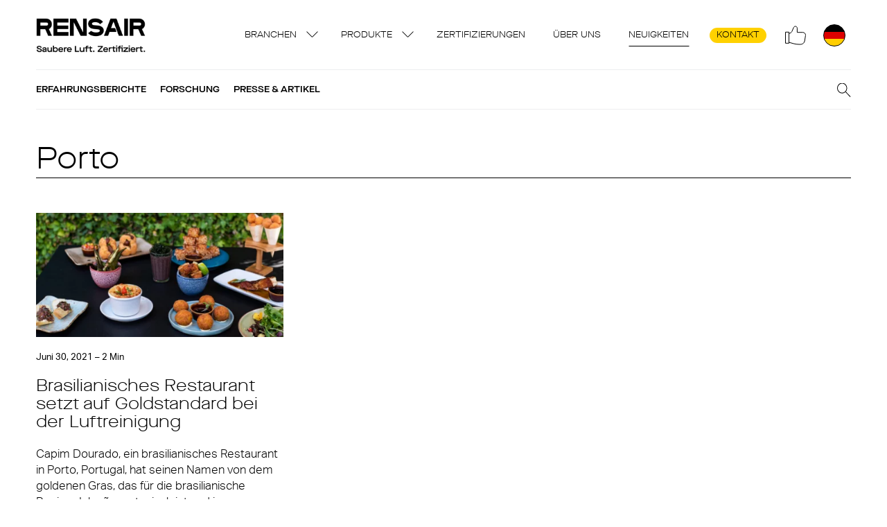

--- FILE ---
content_type: text/html; charset=utf-8
request_url: https://www.google.com/recaptcha/api2/anchor?ar=1&k=6Lc-JgIhAAAAAHrtQV920b6nrbIIMu-k6y9IZezS&co=aHR0cHM6Ly9yZW5zYWlyLmRlOjQ0Mw..&hl=en&v=PoyoqOPhxBO7pBk68S4YbpHZ&theme=light&size=invisible&badge=bottomright&anchor-ms=20000&execute-ms=30000&cb=6l6raju4fnmc
body_size: 48472
content:
<!DOCTYPE HTML><html dir="ltr" lang="en"><head><meta http-equiv="Content-Type" content="text/html; charset=UTF-8">
<meta http-equiv="X-UA-Compatible" content="IE=edge">
<title>reCAPTCHA</title>
<style type="text/css">
/* cyrillic-ext */
@font-face {
  font-family: 'Roboto';
  font-style: normal;
  font-weight: 400;
  font-stretch: 100%;
  src: url(//fonts.gstatic.com/s/roboto/v48/KFO7CnqEu92Fr1ME7kSn66aGLdTylUAMa3GUBHMdazTgWw.woff2) format('woff2');
  unicode-range: U+0460-052F, U+1C80-1C8A, U+20B4, U+2DE0-2DFF, U+A640-A69F, U+FE2E-FE2F;
}
/* cyrillic */
@font-face {
  font-family: 'Roboto';
  font-style: normal;
  font-weight: 400;
  font-stretch: 100%;
  src: url(//fonts.gstatic.com/s/roboto/v48/KFO7CnqEu92Fr1ME7kSn66aGLdTylUAMa3iUBHMdazTgWw.woff2) format('woff2');
  unicode-range: U+0301, U+0400-045F, U+0490-0491, U+04B0-04B1, U+2116;
}
/* greek-ext */
@font-face {
  font-family: 'Roboto';
  font-style: normal;
  font-weight: 400;
  font-stretch: 100%;
  src: url(//fonts.gstatic.com/s/roboto/v48/KFO7CnqEu92Fr1ME7kSn66aGLdTylUAMa3CUBHMdazTgWw.woff2) format('woff2');
  unicode-range: U+1F00-1FFF;
}
/* greek */
@font-face {
  font-family: 'Roboto';
  font-style: normal;
  font-weight: 400;
  font-stretch: 100%;
  src: url(//fonts.gstatic.com/s/roboto/v48/KFO7CnqEu92Fr1ME7kSn66aGLdTylUAMa3-UBHMdazTgWw.woff2) format('woff2');
  unicode-range: U+0370-0377, U+037A-037F, U+0384-038A, U+038C, U+038E-03A1, U+03A3-03FF;
}
/* math */
@font-face {
  font-family: 'Roboto';
  font-style: normal;
  font-weight: 400;
  font-stretch: 100%;
  src: url(//fonts.gstatic.com/s/roboto/v48/KFO7CnqEu92Fr1ME7kSn66aGLdTylUAMawCUBHMdazTgWw.woff2) format('woff2');
  unicode-range: U+0302-0303, U+0305, U+0307-0308, U+0310, U+0312, U+0315, U+031A, U+0326-0327, U+032C, U+032F-0330, U+0332-0333, U+0338, U+033A, U+0346, U+034D, U+0391-03A1, U+03A3-03A9, U+03B1-03C9, U+03D1, U+03D5-03D6, U+03F0-03F1, U+03F4-03F5, U+2016-2017, U+2034-2038, U+203C, U+2040, U+2043, U+2047, U+2050, U+2057, U+205F, U+2070-2071, U+2074-208E, U+2090-209C, U+20D0-20DC, U+20E1, U+20E5-20EF, U+2100-2112, U+2114-2115, U+2117-2121, U+2123-214F, U+2190, U+2192, U+2194-21AE, U+21B0-21E5, U+21F1-21F2, U+21F4-2211, U+2213-2214, U+2216-22FF, U+2308-230B, U+2310, U+2319, U+231C-2321, U+2336-237A, U+237C, U+2395, U+239B-23B7, U+23D0, U+23DC-23E1, U+2474-2475, U+25AF, U+25B3, U+25B7, U+25BD, U+25C1, U+25CA, U+25CC, U+25FB, U+266D-266F, U+27C0-27FF, U+2900-2AFF, U+2B0E-2B11, U+2B30-2B4C, U+2BFE, U+3030, U+FF5B, U+FF5D, U+1D400-1D7FF, U+1EE00-1EEFF;
}
/* symbols */
@font-face {
  font-family: 'Roboto';
  font-style: normal;
  font-weight: 400;
  font-stretch: 100%;
  src: url(//fonts.gstatic.com/s/roboto/v48/KFO7CnqEu92Fr1ME7kSn66aGLdTylUAMaxKUBHMdazTgWw.woff2) format('woff2');
  unicode-range: U+0001-000C, U+000E-001F, U+007F-009F, U+20DD-20E0, U+20E2-20E4, U+2150-218F, U+2190, U+2192, U+2194-2199, U+21AF, U+21E6-21F0, U+21F3, U+2218-2219, U+2299, U+22C4-22C6, U+2300-243F, U+2440-244A, U+2460-24FF, U+25A0-27BF, U+2800-28FF, U+2921-2922, U+2981, U+29BF, U+29EB, U+2B00-2BFF, U+4DC0-4DFF, U+FFF9-FFFB, U+10140-1018E, U+10190-1019C, U+101A0, U+101D0-101FD, U+102E0-102FB, U+10E60-10E7E, U+1D2C0-1D2D3, U+1D2E0-1D37F, U+1F000-1F0FF, U+1F100-1F1AD, U+1F1E6-1F1FF, U+1F30D-1F30F, U+1F315, U+1F31C, U+1F31E, U+1F320-1F32C, U+1F336, U+1F378, U+1F37D, U+1F382, U+1F393-1F39F, U+1F3A7-1F3A8, U+1F3AC-1F3AF, U+1F3C2, U+1F3C4-1F3C6, U+1F3CA-1F3CE, U+1F3D4-1F3E0, U+1F3ED, U+1F3F1-1F3F3, U+1F3F5-1F3F7, U+1F408, U+1F415, U+1F41F, U+1F426, U+1F43F, U+1F441-1F442, U+1F444, U+1F446-1F449, U+1F44C-1F44E, U+1F453, U+1F46A, U+1F47D, U+1F4A3, U+1F4B0, U+1F4B3, U+1F4B9, U+1F4BB, U+1F4BF, U+1F4C8-1F4CB, U+1F4D6, U+1F4DA, U+1F4DF, U+1F4E3-1F4E6, U+1F4EA-1F4ED, U+1F4F7, U+1F4F9-1F4FB, U+1F4FD-1F4FE, U+1F503, U+1F507-1F50B, U+1F50D, U+1F512-1F513, U+1F53E-1F54A, U+1F54F-1F5FA, U+1F610, U+1F650-1F67F, U+1F687, U+1F68D, U+1F691, U+1F694, U+1F698, U+1F6AD, U+1F6B2, U+1F6B9-1F6BA, U+1F6BC, U+1F6C6-1F6CF, U+1F6D3-1F6D7, U+1F6E0-1F6EA, U+1F6F0-1F6F3, U+1F6F7-1F6FC, U+1F700-1F7FF, U+1F800-1F80B, U+1F810-1F847, U+1F850-1F859, U+1F860-1F887, U+1F890-1F8AD, U+1F8B0-1F8BB, U+1F8C0-1F8C1, U+1F900-1F90B, U+1F93B, U+1F946, U+1F984, U+1F996, U+1F9E9, U+1FA00-1FA6F, U+1FA70-1FA7C, U+1FA80-1FA89, U+1FA8F-1FAC6, U+1FACE-1FADC, U+1FADF-1FAE9, U+1FAF0-1FAF8, U+1FB00-1FBFF;
}
/* vietnamese */
@font-face {
  font-family: 'Roboto';
  font-style: normal;
  font-weight: 400;
  font-stretch: 100%;
  src: url(//fonts.gstatic.com/s/roboto/v48/KFO7CnqEu92Fr1ME7kSn66aGLdTylUAMa3OUBHMdazTgWw.woff2) format('woff2');
  unicode-range: U+0102-0103, U+0110-0111, U+0128-0129, U+0168-0169, U+01A0-01A1, U+01AF-01B0, U+0300-0301, U+0303-0304, U+0308-0309, U+0323, U+0329, U+1EA0-1EF9, U+20AB;
}
/* latin-ext */
@font-face {
  font-family: 'Roboto';
  font-style: normal;
  font-weight: 400;
  font-stretch: 100%;
  src: url(//fonts.gstatic.com/s/roboto/v48/KFO7CnqEu92Fr1ME7kSn66aGLdTylUAMa3KUBHMdazTgWw.woff2) format('woff2');
  unicode-range: U+0100-02BA, U+02BD-02C5, U+02C7-02CC, U+02CE-02D7, U+02DD-02FF, U+0304, U+0308, U+0329, U+1D00-1DBF, U+1E00-1E9F, U+1EF2-1EFF, U+2020, U+20A0-20AB, U+20AD-20C0, U+2113, U+2C60-2C7F, U+A720-A7FF;
}
/* latin */
@font-face {
  font-family: 'Roboto';
  font-style: normal;
  font-weight: 400;
  font-stretch: 100%;
  src: url(//fonts.gstatic.com/s/roboto/v48/KFO7CnqEu92Fr1ME7kSn66aGLdTylUAMa3yUBHMdazQ.woff2) format('woff2');
  unicode-range: U+0000-00FF, U+0131, U+0152-0153, U+02BB-02BC, U+02C6, U+02DA, U+02DC, U+0304, U+0308, U+0329, U+2000-206F, U+20AC, U+2122, U+2191, U+2193, U+2212, U+2215, U+FEFF, U+FFFD;
}
/* cyrillic-ext */
@font-face {
  font-family: 'Roboto';
  font-style: normal;
  font-weight: 500;
  font-stretch: 100%;
  src: url(//fonts.gstatic.com/s/roboto/v48/KFO7CnqEu92Fr1ME7kSn66aGLdTylUAMa3GUBHMdazTgWw.woff2) format('woff2');
  unicode-range: U+0460-052F, U+1C80-1C8A, U+20B4, U+2DE0-2DFF, U+A640-A69F, U+FE2E-FE2F;
}
/* cyrillic */
@font-face {
  font-family: 'Roboto';
  font-style: normal;
  font-weight: 500;
  font-stretch: 100%;
  src: url(//fonts.gstatic.com/s/roboto/v48/KFO7CnqEu92Fr1ME7kSn66aGLdTylUAMa3iUBHMdazTgWw.woff2) format('woff2');
  unicode-range: U+0301, U+0400-045F, U+0490-0491, U+04B0-04B1, U+2116;
}
/* greek-ext */
@font-face {
  font-family: 'Roboto';
  font-style: normal;
  font-weight: 500;
  font-stretch: 100%;
  src: url(//fonts.gstatic.com/s/roboto/v48/KFO7CnqEu92Fr1ME7kSn66aGLdTylUAMa3CUBHMdazTgWw.woff2) format('woff2');
  unicode-range: U+1F00-1FFF;
}
/* greek */
@font-face {
  font-family: 'Roboto';
  font-style: normal;
  font-weight: 500;
  font-stretch: 100%;
  src: url(//fonts.gstatic.com/s/roboto/v48/KFO7CnqEu92Fr1ME7kSn66aGLdTylUAMa3-UBHMdazTgWw.woff2) format('woff2');
  unicode-range: U+0370-0377, U+037A-037F, U+0384-038A, U+038C, U+038E-03A1, U+03A3-03FF;
}
/* math */
@font-face {
  font-family: 'Roboto';
  font-style: normal;
  font-weight: 500;
  font-stretch: 100%;
  src: url(//fonts.gstatic.com/s/roboto/v48/KFO7CnqEu92Fr1ME7kSn66aGLdTylUAMawCUBHMdazTgWw.woff2) format('woff2');
  unicode-range: U+0302-0303, U+0305, U+0307-0308, U+0310, U+0312, U+0315, U+031A, U+0326-0327, U+032C, U+032F-0330, U+0332-0333, U+0338, U+033A, U+0346, U+034D, U+0391-03A1, U+03A3-03A9, U+03B1-03C9, U+03D1, U+03D5-03D6, U+03F0-03F1, U+03F4-03F5, U+2016-2017, U+2034-2038, U+203C, U+2040, U+2043, U+2047, U+2050, U+2057, U+205F, U+2070-2071, U+2074-208E, U+2090-209C, U+20D0-20DC, U+20E1, U+20E5-20EF, U+2100-2112, U+2114-2115, U+2117-2121, U+2123-214F, U+2190, U+2192, U+2194-21AE, U+21B0-21E5, U+21F1-21F2, U+21F4-2211, U+2213-2214, U+2216-22FF, U+2308-230B, U+2310, U+2319, U+231C-2321, U+2336-237A, U+237C, U+2395, U+239B-23B7, U+23D0, U+23DC-23E1, U+2474-2475, U+25AF, U+25B3, U+25B7, U+25BD, U+25C1, U+25CA, U+25CC, U+25FB, U+266D-266F, U+27C0-27FF, U+2900-2AFF, U+2B0E-2B11, U+2B30-2B4C, U+2BFE, U+3030, U+FF5B, U+FF5D, U+1D400-1D7FF, U+1EE00-1EEFF;
}
/* symbols */
@font-face {
  font-family: 'Roboto';
  font-style: normal;
  font-weight: 500;
  font-stretch: 100%;
  src: url(//fonts.gstatic.com/s/roboto/v48/KFO7CnqEu92Fr1ME7kSn66aGLdTylUAMaxKUBHMdazTgWw.woff2) format('woff2');
  unicode-range: U+0001-000C, U+000E-001F, U+007F-009F, U+20DD-20E0, U+20E2-20E4, U+2150-218F, U+2190, U+2192, U+2194-2199, U+21AF, U+21E6-21F0, U+21F3, U+2218-2219, U+2299, U+22C4-22C6, U+2300-243F, U+2440-244A, U+2460-24FF, U+25A0-27BF, U+2800-28FF, U+2921-2922, U+2981, U+29BF, U+29EB, U+2B00-2BFF, U+4DC0-4DFF, U+FFF9-FFFB, U+10140-1018E, U+10190-1019C, U+101A0, U+101D0-101FD, U+102E0-102FB, U+10E60-10E7E, U+1D2C0-1D2D3, U+1D2E0-1D37F, U+1F000-1F0FF, U+1F100-1F1AD, U+1F1E6-1F1FF, U+1F30D-1F30F, U+1F315, U+1F31C, U+1F31E, U+1F320-1F32C, U+1F336, U+1F378, U+1F37D, U+1F382, U+1F393-1F39F, U+1F3A7-1F3A8, U+1F3AC-1F3AF, U+1F3C2, U+1F3C4-1F3C6, U+1F3CA-1F3CE, U+1F3D4-1F3E0, U+1F3ED, U+1F3F1-1F3F3, U+1F3F5-1F3F7, U+1F408, U+1F415, U+1F41F, U+1F426, U+1F43F, U+1F441-1F442, U+1F444, U+1F446-1F449, U+1F44C-1F44E, U+1F453, U+1F46A, U+1F47D, U+1F4A3, U+1F4B0, U+1F4B3, U+1F4B9, U+1F4BB, U+1F4BF, U+1F4C8-1F4CB, U+1F4D6, U+1F4DA, U+1F4DF, U+1F4E3-1F4E6, U+1F4EA-1F4ED, U+1F4F7, U+1F4F9-1F4FB, U+1F4FD-1F4FE, U+1F503, U+1F507-1F50B, U+1F50D, U+1F512-1F513, U+1F53E-1F54A, U+1F54F-1F5FA, U+1F610, U+1F650-1F67F, U+1F687, U+1F68D, U+1F691, U+1F694, U+1F698, U+1F6AD, U+1F6B2, U+1F6B9-1F6BA, U+1F6BC, U+1F6C6-1F6CF, U+1F6D3-1F6D7, U+1F6E0-1F6EA, U+1F6F0-1F6F3, U+1F6F7-1F6FC, U+1F700-1F7FF, U+1F800-1F80B, U+1F810-1F847, U+1F850-1F859, U+1F860-1F887, U+1F890-1F8AD, U+1F8B0-1F8BB, U+1F8C0-1F8C1, U+1F900-1F90B, U+1F93B, U+1F946, U+1F984, U+1F996, U+1F9E9, U+1FA00-1FA6F, U+1FA70-1FA7C, U+1FA80-1FA89, U+1FA8F-1FAC6, U+1FACE-1FADC, U+1FADF-1FAE9, U+1FAF0-1FAF8, U+1FB00-1FBFF;
}
/* vietnamese */
@font-face {
  font-family: 'Roboto';
  font-style: normal;
  font-weight: 500;
  font-stretch: 100%;
  src: url(//fonts.gstatic.com/s/roboto/v48/KFO7CnqEu92Fr1ME7kSn66aGLdTylUAMa3OUBHMdazTgWw.woff2) format('woff2');
  unicode-range: U+0102-0103, U+0110-0111, U+0128-0129, U+0168-0169, U+01A0-01A1, U+01AF-01B0, U+0300-0301, U+0303-0304, U+0308-0309, U+0323, U+0329, U+1EA0-1EF9, U+20AB;
}
/* latin-ext */
@font-face {
  font-family: 'Roboto';
  font-style: normal;
  font-weight: 500;
  font-stretch: 100%;
  src: url(//fonts.gstatic.com/s/roboto/v48/KFO7CnqEu92Fr1ME7kSn66aGLdTylUAMa3KUBHMdazTgWw.woff2) format('woff2');
  unicode-range: U+0100-02BA, U+02BD-02C5, U+02C7-02CC, U+02CE-02D7, U+02DD-02FF, U+0304, U+0308, U+0329, U+1D00-1DBF, U+1E00-1E9F, U+1EF2-1EFF, U+2020, U+20A0-20AB, U+20AD-20C0, U+2113, U+2C60-2C7F, U+A720-A7FF;
}
/* latin */
@font-face {
  font-family: 'Roboto';
  font-style: normal;
  font-weight: 500;
  font-stretch: 100%;
  src: url(//fonts.gstatic.com/s/roboto/v48/KFO7CnqEu92Fr1ME7kSn66aGLdTylUAMa3yUBHMdazQ.woff2) format('woff2');
  unicode-range: U+0000-00FF, U+0131, U+0152-0153, U+02BB-02BC, U+02C6, U+02DA, U+02DC, U+0304, U+0308, U+0329, U+2000-206F, U+20AC, U+2122, U+2191, U+2193, U+2212, U+2215, U+FEFF, U+FFFD;
}
/* cyrillic-ext */
@font-face {
  font-family: 'Roboto';
  font-style: normal;
  font-weight: 900;
  font-stretch: 100%;
  src: url(//fonts.gstatic.com/s/roboto/v48/KFO7CnqEu92Fr1ME7kSn66aGLdTylUAMa3GUBHMdazTgWw.woff2) format('woff2');
  unicode-range: U+0460-052F, U+1C80-1C8A, U+20B4, U+2DE0-2DFF, U+A640-A69F, U+FE2E-FE2F;
}
/* cyrillic */
@font-face {
  font-family: 'Roboto';
  font-style: normal;
  font-weight: 900;
  font-stretch: 100%;
  src: url(//fonts.gstatic.com/s/roboto/v48/KFO7CnqEu92Fr1ME7kSn66aGLdTylUAMa3iUBHMdazTgWw.woff2) format('woff2');
  unicode-range: U+0301, U+0400-045F, U+0490-0491, U+04B0-04B1, U+2116;
}
/* greek-ext */
@font-face {
  font-family: 'Roboto';
  font-style: normal;
  font-weight: 900;
  font-stretch: 100%;
  src: url(//fonts.gstatic.com/s/roboto/v48/KFO7CnqEu92Fr1ME7kSn66aGLdTylUAMa3CUBHMdazTgWw.woff2) format('woff2');
  unicode-range: U+1F00-1FFF;
}
/* greek */
@font-face {
  font-family: 'Roboto';
  font-style: normal;
  font-weight: 900;
  font-stretch: 100%;
  src: url(//fonts.gstatic.com/s/roboto/v48/KFO7CnqEu92Fr1ME7kSn66aGLdTylUAMa3-UBHMdazTgWw.woff2) format('woff2');
  unicode-range: U+0370-0377, U+037A-037F, U+0384-038A, U+038C, U+038E-03A1, U+03A3-03FF;
}
/* math */
@font-face {
  font-family: 'Roboto';
  font-style: normal;
  font-weight: 900;
  font-stretch: 100%;
  src: url(//fonts.gstatic.com/s/roboto/v48/KFO7CnqEu92Fr1ME7kSn66aGLdTylUAMawCUBHMdazTgWw.woff2) format('woff2');
  unicode-range: U+0302-0303, U+0305, U+0307-0308, U+0310, U+0312, U+0315, U+031A, U+0326-0327, U+032C, U+032F-0330, U+0332-0333, U+0338, U+033A, U+0346, U+034D, U+0391-03A1, U+03A3-03A9, U+03B1-03C9, U+03D1, U+03D5-03D6, U+03F0-03F1, U+03F4-03F5, U+2016-2017, U+2034-2038, U+203C, U+2040, U+2043, U+2047, U+2050, U+2057, U+205F, U+2070-2071, U+2074-208E, U+2090-209C, U+20D0-20DC, U+20E1, U+20E5-20EF, U+2100-2112, U+2114-2115, U+2117-2121, U+2123-214F, U+2190, U+2192, U+2194-21AE, U+21B0-21E5, U+21F1-21F2, U+21F4-2211, U+2213-2214, U+2216-22FF, U+2308-230B, U+2310, U+2319, U+231C-2321, U+2336-237A, U+237C, U+2395, U+239B-23B7, U+23D0, U+23DC-23E1, U+2474-2475, U+25AF, U+25B3, U+25B7, U+25BD, U+25C1, U+25CA, U+25CC, U+25FB, U+266D-266F, U+27C0-27FF, U+2900-2AFF, U+2B0E-2B11, U+2B30-2B4C, U+2BFE, U+3030, U+FF5B, U+FF5D, U+1D400-1D7FF, U+1EE00-1EEFF;
}
/* symbols */
@font-face {
  font-family: 'Roboto';
  font-style: normal;
  font-weight: 900;
  font-stretch: 100%;
  src: url(//fonts.gstatic.com/s/roboto/v48/KFO7CnqEu92Fr1ME7kSn66aGLdTylUAMaxKUBHMdazTgWw.woff2) format('woff2');
  unicode-range: U+0001-000C, U+000E-001F, U+007F-009F, U+20DD-20E0, U+20E2-20E4, U+2150-218F, U+2190, U+2192, U+2194-2199, U+21AF, U+21E6-21F0, U+21F3, U+2218-2219, U+2299, U+22C4-22C6, U+2300-243F, U+2440-244A, U+2460-24FF, U+25A0-27BF, U+2800-28FF, U+2921-2922, U+2981, U+29BF, U+29EB, U+2B00-2BFF, U+4DC0-4DFF, U+FFF9-FFFB, U+10140-1018E, U+10190-1019C, U+101A0, U+101D0-101FD, U+102E0-102FB, U+10E60-10E7E, U+1D2C0-1D2D3, U+1D2E0-1D37F, U+1F000-1F0FF, U+1F100-1F1AD, U+1F1E6-1F1FF, U+1F30D-1F30F, U+1F315, U+1F31C, U+1F31E, U+1F320-1F32C, U+1F336, U+1F378, U+1F37D, U+1F382, U+1F393-1F39F, U+1F3A7-1F3A8, U+1F3AC-1F3AF, U+1F3C2, U+1F3C4-1F3C6, U+1F3CA-1F3CE, U+1F3D4-1F3E0, U+1F3ED, U+1F3F1-1F3F3, U+1F3F5-1F3F7, U+1F408, U+1F415, U+1F41F, U+1F426, U+1F43F, U+1F441-1F442, U+1F444, U+1F446-1F449, U+1F44C-1F44E, U+1F453, U+1F46A, U+1F47D, U+1F4A3, U+1F4B0, U+1F4B3, U+1F4B9, U+1F4BB, U+1F4BF, U+1F4C8-1F4CB, U+1F4D6, U+1F4DA, U+1F4DF, U+1F4E3-1F4E6, U+1F4EA-1F4ED, U+1F4F7, U+1F4F9-1F4FB, U+1F4FD-1F4FE, U+1F503, U+1F507-1F50B, U+1F50D, U+1F512-1F513, U+1F53E-1F54A, U+1F54F-1F5FA, U+1F610, U+1F650-1F67F, U+1F687, U+1F68D, U+1F691, U+1F694, U+1F698, U+1F6AD, U+1F6B2, U+1F6B9-1F6BA, U+1F6BC, U+1F6C6-1F6CF, U+1F6D3-1F6D7, U+1F6E0-1F6EA, U+1F6F0-1F6F3, U+1F6F7-1F6FC, U+1F700-1F7FF, U+1F800-1F80B, U+1F810-1F847, U+1F850-1F859, U+1F860-1F887, U+1F890-1F8AD, U+1F8B0-1F8BB, U+1F8C0-1F8C1, U+1F900-1F90B, U+1F93B, U+1F946, U+1F984, U+1F996, U+1F9E9, U+1FA00-1FA6F, U+1FA70-1FA7C, U+1FA80-1FA89, U+1FA8F-1FAC6, U+1FACE-1FADC, U+1FADF-1FAE9, U+1FAF0-1FAF8, U+1FB00-1FBFF;
}
/* vietnamese */
@font-face {
  font-family: 'Roboto';
  font-style: normal;
  font-weight: 900;
  font-stretch: 100%;
  src: url(//fonts.gstatic.com/s/roboto/v48/KFO7CnqEu92Fr1ME7kSn66aGLdTylUAMa3OUBHMdazTgWw.woff2) format('woff2');
  unicode-range: U+0102-0103, U+0110-0111, U+0128-0129, U+0168-0169, U+01A0-01A1, U+01AF-01B0, U+0300-0301, U+0303-0304, U+0308-0309, U+0323, U+0329, U+1EA0-1EF9, U+20AB;
}
/* latin-ext */
@font-face {
  font-family: 'Roboto';
  font-style: normal;
  font-weight: 900;
  font-stretch: 100%;
  src: url(//fonts.gstatic.com/s/roboto/v48/KFO7CnqEu92Fr1ME7kSn66aGLdTylUAMa3KUBHMdazTgWw.woff2) format('woff2');
  unicode-range: U+0100-02BA, U+02BD-02C5, U+02C7-02CC, U+02CE-02D7, U+02DD-02FF, U+0304, U+0308, U+0329, U+1D00-1DBF, U+1E00-1E9F, U+1EF2-1EFF, U+2020, U+20A0-20AB, U+20AD-20C0, U+2113, U+2C60-2C7F, U+A720-A7FF;
}
/* latin */
@font-face {
  font-family: 'Roboto';
  font-style: normal;
  font-weight: 900;
  font-stretch: 100%;
  src: url(//fonts.gstatic.com/s/roboto/v48/KFO7CnqEu92Fr1ME7kSn66aGLdTylUAMa3yUBHMdazQ.woff2) format('woff2');
  unicode-range: U+0000-00FF, U+0131, U+0152-0153, U+02BB-02BC, U+02C6, U+02DA, U+02DC, U+0304, U+0308, U+0329, U+2000-206F, U+20AC, U+2122, U+2191, U+2193, U+2212, U+2215, U+FEFF, U+FFFD;
}

</style>
<link rel="stylesheet" type="text/css" href="https://www.gstatic.com/recaptcha/releases/PoyoqOPhxBO7pBk68S4YbpHZ/styles__ltr.css">
<script nonce="9TqHyj6D9JCTWqUWa5UeUA" type="text/javascript">window['__recaptcha_api'] = 'https://www.google.com/recaptcha/api2/';</script>
<script type="text/javascript" src="https://www.gstatic.com/recaptcha/releases/PoyoqOPhxBO7pBk68S4YbpHZ/recaptcha__en.js" nonce="9TqHyj6D9JCTWqUWa5UeUA">
      
    </script></head>
<body><div id="rc-anchor-alert" class="rc-anchor-alert"></div>
<input type="hidden" id="recaptcha-token" value="[base64]">
<script type="text/javascript" nonce="9TqHyj6D9JCTWqUWa5UeUA">
      recaptcha.anchor.Main.init("[\x22ainput\x22,[\x22bgdata\x22,\x22\x22,\[base64]/[base64]/[base64]/[base64]/[base64]/[base64]/KGcoTywyNTMsTy5PKSxVRyhPLEMpKTpnKE8sMjUzLEMpLE8pKSxsKSksTykpfSxieT1mdW5jdGlvbihDLE8sdSxsKXtmb3IobD0odT1SKEMpLDApO08+MDtPLS0pbD1sPDw4fFooQyk7ZyhDLHUsbCl9LFVHPWZ1bmN0aW9uKEMsTyl7Qy5pLmxlbmd0aD4xMDQ/[base64]/[base64]/[base64]/[base64]/[base64]/[base64]/[base64]\\u003d\x22,\[base64]\\u003d\x22,\x22FcKrPi9sP3jDlm7CpBwQw5TDgMK0wqZ1fx7Ci2l2CsKZw7nCiyzCr0bCvsKZfsKhwp4BEMKTKWxbw4JLHsOLJB16wr3DmFAucEBYw6/DrkEawpw1w5skZFIGasK/[base64]/DhsOzwqd2H8OxwqvCjHkDw7lMXsOaDALCkFHDmkEFUgbCqsOQw43DgiAMVWEOMcKDwqo1wrt8w73DtmUQDR/CgiTDjMKOSyHDusOzwrYaw5YRwoY8wq1cUMKTUHJTesOywrTCvWE2w7/[base64]/blfChMO+SHcIP8KBXFECwr4DHk7CkcKiwo8fd8ODwpUDwpvDicKQw6wpw7PClD7ClcO7wp8Hw5LDmsKiwqhcwrEGZMKOMcKTFCBbwrDDv8O9w7TDlHrDghAiwoLDiGk2DsOEDkw1w48Pwq9XDRzDnGlEw6JtwpfClMKdwqPCo2lmG8Kiw6/CrMKIPcO+PcOGw5AIwrbCqcOgecOFbsOFdMKWTi7Cqxl7w4LDosKiw4jDliTCjcOBw5txAknDjG1/w4NFeFfCjDbDucO2fXRsW8KzHcKawp/Dh3phw7zCugzDogzDv8OKwp0iQFnCq8K6VDptwqQIwoguw73CpcKvSgpRwrjCvsK8w48cUXLDv8O3w47ClXtHw5XDgcKOKwRhQMOlCMOhw6DDkC3DhsOowo/Ct8OTOsOiW8K1MsOgw5nCp0PDjnJUwrfCrFpELBluwrAZeXMpwpDCjFbDucKBJ8OPe8O0Y8OTwqXCrsKKesO/[base64]/DHPCh0zCuD/CkVnDjFoLw7AMe8OOcMK+wpUuWsKPwp/[base64]/[base64]/AXYSwrfCmsOowo/CvMKXQBUswo/CuMOnw7VLcwTCjcOOwp0UA8KfLT0PccKuL35uw7V9PcKqLS1TdcKBwrByCMKbSzvCsHM3w4NzwrPDgsOXw67CrU3CtcKtGsK3wpXChcKXUw/[base64]/CtMKPImnDm8OfwoxIw77DgsOfaWzDikZbwoHChDg7PEgJBMK1WsKwZ1Vuw4jDhF8cw5XCriB8JsK7UCfDpcOMwrMLwrF+wpYtw4DCuMKJwo/DtGbCpmJbw79OdMONbEDDncOrbMKwLxnCnx8Qw73DjEDCj8KkwrnCk1l9RRHCgcKWw5F1Q8KKwotYwrrDsTrCgA8Nw4Y4w58JwobDmQJTw4MlM8KOXQFpVybDusK/SBvCuMORwq5uwpFrw4PDtsKhw5YPLsOew6U6JGrDocKVwrUrwoMmLMOGwq9OM8O9wpzCsnzDkE7Cp8ObwpNyUlsKwr9UccK0VX8rw5s+AcK0wobCjklJE8OdYcKaeMKFFMOUFgDCikXDl8KHIsK4KmNAw59bCjDDv8Ouwp4DSsOcHMKmw5XDmUfDukzDrCZ/VcKCJsKCw57DnETCp3lwaSfDpiQXw5lhw6Znw6fCjm/CgMOMLzLDuMOCwq9KOMKLwqvDnErCgsKPwqctw4VeVcKOCsOAM8KfU8KuEsORQ03CkmLDmcO/wqXDiR/CsxETw60lFmTDjcKBw7HDl8O+QVfDpjLDnsOsw4jDj3ZlecOiwotbw7jDuibDtcK1wo88wokdTWLDiw0qdz3DpMKiFMOJNMKAw67DrnRyJMONwrwTwrvCpjQSYsOgwo09wpbDrcK7w7RZwrQTPRURw6EqNFHCiMKvwpUIw4zDpRk/w64TUSNBX1XCgF9iwqPCpsKLaMKHA8OpUQTDuMKgw6nDssO7w5VCwogbGiLCoGfClDhXwrDDvVsIKHTDs3N5SRBtw47DucKTwrJVw7rCssK1KMOnG8K4BcKTH0wSwqrChSLClj/CpgbCiGrCkcK/[base64]/[base64]/CgcKDwrEswpHChCDDnFoRw6wTCMKzwro8wp0UBUPCssK1w58HwrzDtCfCjFJcO1HCrMOECx4wwqUawqgwQRDDhDXDisKWw6Uuw5XDpEIxw40TwoMHHlzChMKiwrAKwoAawqx1w5FSw6hhw68cYz0nwp3CgS/DtMKlwrrDmVMsP8KYw5bDo8KIFFUwPR/Cj8K7Sm3DuMKxQsOewqvCuzlHA8O/wp4oAMOqw7MPScKRI8KeQWFdwoHDkMO0woXDlEgzwo4fwrrCnifCo8OdbWU/wpJKw6dMXALDv8OnKW/CpRZVwoVAw5xEfMKrQXIxw4bCgcOvPMK1wpFrw6xLSSw7RDzDgFsKIMK1Vg/DlsKUPsKVfwsMIcKeU8Omw4vDqBvDo8OGwoAxw7BbKmlfw43CincuA8Obw64/wqLCjcOHB3EuwpvDtBBgwpnDgzRMBWLCsXDDnMOvfkVSw6HDs8Oxw6B1wp/[base64]/[base64]/CrcKkOMK2JRnCoMOzPjRAfAIiw6MLV8KNwpjCt8Oxwq5Lc8O4NkE8wrfCu3gEWsOqw7HCs1N7EhI5w7bCm8O7LMO1wqnCok5qRsKQeg/DhW7ClngXw5E0GcOcTMOWw4TDoxvDqmFEGcOZwrU6MsOBwr3DksKqwoxfFmILwrXCjsOGVg9veyTCgQtcfsOFcMKZAlNMw7zDsgDDv8KuIsOAcsKCFsOxYcK5MsOpwpVtwrdqCBLDoBoZZ3vDl3bCvSknw5I7UCAwB2AyaA/CmsOKN8OIPsKuwoHDpB/CpHvDq8OAw5/[base64]/[base64]/CnWTDmsKsw7E9U8O3MXHDtsOvwppgaHsow54GTcO1wqPCi3LDssOZw5rCkxfCmcO0YQ/CsnbDqxfCjThUZsKZacK5SsKacsK6woU3XMKFEhNswpQPNsKcw7/Doi8uJzlheVETw4rDnsKPwqFtdsK2YwoyLkchQcKzOUxfKT0cJgpLwoEBQ8Oow7IewozCncOowol0Sz9zE8Kuw5lXwo/CqMOjYcOnGMOzwovChMKbBFEgwp3Cn8KuAcKULcKKwqjCmMOiw6ZMSmkQLMOwfTchI0YDw7XCqsK5VEhvVVNTfMKowrwewrQ/w7I+w7sEwrLCiB0EE8ONwrlffMKjwoTCmDU1w4TDq0fCsMKUb0/CssOse2wfw7F4w4xyw5AZSsKye8OKGFzCrMK7T8KQRTUYWcOuw7UGw4NGKMOhRGARwrnDjncKLcK9NRHDuhTDrsKlw53Dg3oHQMKaHcOnCBjDm8OqFQLCo8Ojc27CgcK1aUrDlcKkC13CtBXDs1nCpFHDsVnDsRkNwrzCrsOHZcKuw6J5wqxHwp/DpsKlEGZbDRREw4zDtMKzwosgwpTCmj/Dgg8mXxjCnMKOAxjCvcKWW1rDtcK6GXDDmDXDtcORVSPCliTDnMKOwpx8XMO6Gl1Jw6ZRw5HCocKPw4ssIyYww5nDjsKbPsKPwrbCj8Ozw7lTwqEULzQaP1HDvsKVKH/[base64]/[base64]/CnMKOwrrDsXlYwqJ7XMKXw7wLKsOOwpRTwoBbHVhgeHjDsg9FaHgQw7p8wpPDiMKswqPDtCBjwrNVwp49MgwqwqHDtMORZcOVecKWUsKqaEg6wo88w77ChEDDqwvCmEcfD8KRwoFNKcOIw7d/wrjDnxLDg3tfw5PDrMOvw53DkcOMA8Ofw5HDrsKjwqUvUcKyVGopw6fCmcKXwqnDhUZUNR9xNMKPC1jCgMKMRH3Ds8K3w6DDvcKnwpjCgMOVUcKsw5XDsMO/acKYX8KXw5EdP1fCvUVlc8Oiw4bDgMKof8OmZcO9wqccUEXCrjDDm24eZDIsKQ59Ym5PwpxEw7VVwpnDl8KJL8K5wovDuUZjDi02XMKOLzHDr8KswrvDpsOoX0XCpsOOIkPDjMKWIHfDkA9vwo7Cp1Fjw6nDjzcceQfDosKnYko7NBxSwo/DuRwQCy5hwrpuLMKZwokgTcKxwqcdw48qcMOtwovDtnQTw4TDiEbCisKzdEnDhcOkfsOqe8OAwp/CgsK8OX1Tw7fDqDFYR8KiwpsPMBvDjiEFw49vC2NCwqTCvmpaworDuMOBTMK3wpnCgyzDk0Ujw4TDrC1ccXxzGF/DlhJODMO1VC3Ci8KjwpVePyl0wqMXwoJOCU/[base64]/[base64]/DiRcpw5HChV8/KE7DlG9LZ8OMwqM4UMO+R3cuw4nCvMO1w7XDrcOLwqTCv2LCj8KSwq/[base64]/Yho7w5XCisOubWfCgsKgHsOOwp5JbMKBw7oWSGZlAwwAwpbChMOqYMKFw6bDuMOURMOtw5NiFsOAVGzCpFDDkW3Cj8KQw5bDnxEVwoVaSMOGMMK9DsKpH8OBACbDgcORwq0lLBDDpghiw6/CqyF8w7ZcOEJVw5YLw5FAwrTCsMK0ZcKMeB0Uw5MrMsK1w57CocOhcjvCu20Nw5omw6fDpMONNHbDi8KmWkHDscKkwpbCmMO7w6LCmcKQVcOWCm/DksKPLcKgwoolTgHDhsOdwpIhf8KVwojDmhlUR8OgesKnwrjCrMKXGX/CrsK1QsKZw6HDiFXCvxnDtMO1GA4Bw7jDvcORegEjw71twqMNCsOEwrFYFsOSwpbDlzPDmj55JsOZw7nCrQBXwrzCnApNw7Zhw50aw5MlCXzDnyrCkVjDgsOKWMOtD8KQw6rCucKMwrkbwqfDr8KiF8O1w4p9wp1KUxM9JgYUwr/CgMKeJCPDo8KhbcKpVMOfOzXCqMKwwrnDqHQ6RC3DkcKxBcORwowWYzHDqRlEwp/DpjDCnX/DnsOMcMOjEQDCgBvCkSvDp8O5w4zCocOlwojDhycXwqjCs8K+f8OXwpJfd8KdL8K+w6MQXcKbwqNVUcK6w5/CqzMUCBDCgcOSTgQOw4hXwoPDmsOjA8OMw6Vpw6jCvMOOEFwHCMKpAsOnwoTClVPCpsKKw5nCu8OwPcO6wqLDscKfLwPCrsKSMMOLwqkjBxgHBcOhw6R5IMOSwoPCkgbDssK6RSLDr3TDkMKyDsK3w7jDvcOxw6oew44OwrMkw4FSwqbDhVdTwq/DhMOeZ25Sw4EBw55GwpAEw5EuLcKcwpTChz1mQcKHD8OFw6/DssOICjfCrAzCjMOERcOcS0jCgsK8wovDsMOaHn7Dn2NJwrwhw7vDhWhew4oafS3DrcKZKsKNwozDkBINwqYwHR/CtizCpiMlPsK6AyHDih3DjhHCisKqLMKpKGbCjcOEHSwHd8KKUEHCq8KdFsO7Y8O/wq1BaALClMKIAcOPM8OmwqnDt8OQwpPDtG/DhQIaMsOPWmzDosOmwos7wozDq8K8woPCvxIvw6Ycw6DCimnDgWF/HytYH8O2wpvCi8OfO8OSOMO6RMKNdH0OBURQJ8KywoNNSTrCr8KGwp3Co3cHw4zCrXFqBcKiSjTDocODw5fCocOmChhFSsOTLz/CrlYuw5nCnsKVC8Omw5LDszXCuRHDpXHCjCfCrsOgw5/DncK6w6QLwpvDkmnDp8KzLlFXw7ldwr/[base64]/McOnwpfCtMK6RV0FwoZawpPCqMO2KMKERMK7w7EoRiPCqj0SbcOGw6piw6PDtsOlQ8K4wqfDnCVBWlfDu8KDw7/[base64]/CqcO6wp/Di8KHFFB1J8K7wo7CjcOGQk/DmFfChcOKez7Cu8OnTcK6wrjDqGbDrsO0w6/Dowd/[base64]/[base64]/DuhRrUcOHwqzDsWfDpcOwwqFcwr9pIGkUBVsLwojCoMKKwrFhRGHDpUDDqcOvw67DonDDncOeGA3Dp8KdAMKFeMKXwqPCqAvCpMKnw7zCsgTDjcOCw4bDs8ORw7dDw652ScOzUS3Dn8KVwoTDkzjCvsOCw73Doy0fFsONw5nDvy3CjVXCpMKzNUnDiwbCssOqR2/CulEpQ8KywpXDmSwfbg/[base64]/Cl8OGQHPDii/[base64]/DsMOkeS/DlQNcw6vCmzJFacKYw4kBVhrCl8KUfk3DqcO+RsKRSsKVDMKXeinCh8O8wqrCqcKYw6TDviBvw6ZLw5NvwrtIScKMwpZ0FCPCi8KGf3vCoUAqIzoWdCbDhMOSw7zChMOywpfClHTDnEg/[base64]/wpVeEWw3L8Kkw5rCmHbCgCQVwqZ4w7fDt8K3w5hhbUnCk3dUw40ewpHDlcKrY1oTworCnj0kN1wSw5HCnsKqUcOgw7DCvsOkwo/DucKPwrQNwqB2FB17FsOrwp/Cu1YWw7/DsMOWe8KVw6TCmMK9wojDo8Onw6LDp8KAwo3CtDvDkEXCjsKUw5xZecO7wpssNnfDkAhfIxPDvMOHXcKUS8Orw6/DiTVmRcKwIjfDssKzXMOawopowoRMwrh5MMKBwrdRcMKZYTRIw6x+w7XDoR3DhkIxHE/[base64]/w6F+BsKbw4ZywrJQwqfCosKzccOhJG/CgHbDlB/CksORbR8Iw7rDtMKWd0rDkAQ7wqjCpsO5w7bCrH8DwpsDAWnDucO8wphGwrh5woc5wqfCrx7DiMOuVXzDtk0IJRDDiMOMw7bCmsKeXlZxw7jDgcOVwrkkw6Edw40dGBrDu2/DgMK+w6XDuMKkw4kFw47CsX3DoBAcw7PCtsKxd3g/[base64]/ZmnDpg/Dmhw8Vhh6BEvClcOBecK5ZMObVsOpEMOhYcKsKMOww5LDmiEEYMKkQSctw4PCnxPCrMO2wqrCvDjDvB4nw5g3wrXCu1gcwpXCucK8w6rDjGHDgivDsDLCgkc/w7zChkYzacK0RRnCjsOvOsKow5rCpw1LfMKMOWDCpUjCmz9hw4lyw4zCpSLDvnLDkUvCp0hAEcOZOMKFMcOka1fDp8OMwpp1w7DDqMObwp/[base64]/Cg1tqDzBXwrjDnDI3w47DnsO7w7TDmV4nK8KVw6Aiw43CksOeScObPgjCvjbCkH/[base64]/CnT8BEBUTFxbDtcOhw7vCtjnClcKCw64ew4RcwqoDBcOqwpsTw64Yw7/Di1ZIB8Ktw41ew7Ulwq7DqGU8KDzCm8K2VCE3wpbCs8Oawq/DhWjDt8KwaWMPFEoiwoAMwpTDoA3Cu39gwpRKa2/Ci8K8WMOmW8KGw6DDsMOTwqLCvgfDhkI/w7nDnsOIwrYEbMK1PhLCicOzUFrDsy5Tw7JMwoomGlLDoXdlw6/CgcK6wrxow4kkwqHCp15hXcKxw4QhwoVGwq0+cQzCq0fDqARHw7jCm8Oyw6fCpWMvwqloMSXDvRTDisOUIsOzwoTDvC3CvMOkwqAqwoEbwohJLEzDpHsTLMKRwrUhRgvDnsK4wpc4w5UIFMKhWsKMMy9hwolIw4Flw6YIw5l6w4A8w67DlsK1EsO1UsO/[base64]/wp4ywrDCksKaw47Cs3Nuw5I8ecKINMOwEsKcXsO8FEvCsTAabTphw7nCvcOlJcKFHxnDicO3GsOaw60owoLCl0TDnMOFwo/CmU7ChsKuwqfCj1jCiXbDlcOlw7TCnsOAHsORK8OYw4hRasOPwpgkwrbDssK0WsOFw5zCkW5/wr/DtzoNw5puwpzCiBJww5TDrMOMwq1BNsK1U8OeWSvDtx1VT1A0G8OsWMK6w7cBAUzDjhzDjkzDucOkw77DtT0FwprDmivCpUPCjsK8EcOuaMKywrTDmMOHX8KYwprCl8KkNMKTw4xJwqUSB8KYMcKsaMOrw44KXUvCisO/wq7Dj15KJ3bClcOpU8OcwphnFMK7w53DosKawrDCtMKKwr3ChUvCvcKAdsOCfcKeXcOww709F8OCwoNaw7FKwqAOV2zDucKQQMOfLgzDg8KIw6PClFIzw746LnQnwrnDmivCnMOCw5kAwqteFX3CkcOMY8OydgcqJMOLw7fCk2/DvnfCssKMVcKaw6lnw5XDviY0wqY/wqrDusO9Xj0gw4V7TMK4LcOoMjYfw5XDqcO1Qwl2wofChHgmw4NnHMKVwqgHwoN9w48UIMKRw5kUw5MbZC5fasOZwpl/wpvClmw8aXfDkxxZwr3Dp8OOw6gtwoXCjV11DsOAY8Kxbnkiwo4uw5XDrMOOK8O3wosNw75cesK8w4YiQww6YMK9KsKKw4LDgMOFC8OHaE/Dk0R/NwUicm9Rwp/CqcOjN8KmZsOzw7zCsjHDnWjCrgU4wpVjwrXCuEQDYDtafMOCUyNAw5zCtl3CksKNwroJwp/CpsOEw6rCr8KqwqgFwqXClA1JwpjCpsO5w6XCgMO5wrrDvXwLw51Dwo7DgsKWw4zDvU/Dj8O7w7V9TSQ8GUPDsW5Nfk7DpTTDtCxvacKSwovDmkvCilNqGcKFw4JrK8KHARjCsMOZw7hvJ8K+eSTCicKmwr/DuMOOw5HCiFPCuA4DYAh0wqXDvcO+ScOMV2p1FcOIw5J4w6TDrcOZwoTDkMKGwqbDm8OLAWDCgRwvw61Vw5TDtcKtTDnChQ1iwqQzw4TDu8OKw77CnUB9wq/CghY/woJJCETDosKGw4/CrcOsLBdJcWptwqTCoMOfIlDDkx5Uw47Ci31HwqPDlcOxf27CqRXCt1vCoifCi8K2b8KtwqVEJ8O7WsO5w7EpQsK+wpJqAsKCw4ZgXwbDvcKdVsOdw6x8wrJBSMK6wqvCpcOSwp7CgMOmcBxyZH58wq1SdV3Cp0VWwpfCh30DLGbCgcKFFRU7FHTDrsOmw5ckw7/Cr2rDkXfDuBHCnMKBezh3JWYjNG1fSMKmw7ZcHScLacOIaMO+GsOGw58dXFU7VHRcwpnCgcKfZV0nBhfDq8K4w6wew5TDo05OwrU6RDU0UsKnwrM3NsKXG1hIwrjDlcK2woAywoYtw6MuJ8Osw7TClcO8DsO2QklJwr/Cg8Odw7XDpkrCglnChsKLEMKGa3hbw4PCr8KrwqQWD1dwwrjDhlPCisO0CMK4woVjVwvDlz3CsUB8wo5QMR1hw6YMw5jDvcKaPTDCs1rCuMOkXQTCmHrDlcK8wpFXwpbCrsOsb0PCs3gXGwzDkMONwqfDi8OVwptkdsOqP8Kdwpl9XjYqIcOCwrs7wolJOzcKJnA/RcOUw6sCcy8EeXbChsOCf8OAwrXCjR7DuMKFR2fCuxjDii9RVsOVw4k1w5jCmcKCwpxXw6h+w7oQKjs3A2RTK33CocOlbsKrf3AgJcOkw74nRcKvw5p6NsKUXBFywoRgM8OrwrHCucOZRBlfwoRFwrHCkwzCjMKvw5hDHj7CucKew5HCjiwuD8OXwq7DnG/Dk8Kdw7EGw7dSfnTCn8Kiw5/DtyHDhcKHCsOBTxFlwpLDtyccJnk8wq8Lwo3DlcKPwqHCvsOvwqvDpDfCg8O0wqhHw5gOwpsxQcKQw4vDvh/Cs1XDjS5fLMKVD8KGHGshw4QfW8O8wqoMw4RlZsOIwpgXw55YXsK/w6l1G8O0OcObw4orwphnG8Obwp59TRB/cmNvw7k+Pg3Dr19BwqvDgmvDjcOYXAvCssKswqDDuMOuwoY3wqx1KTx4TXR4IcOlwr4KRVcvwoZ3VMOwwq/DvMO1cRTDocKKw5FIBCjCiTRvwrp6wp19E8KYwrvCozMnYsOGw5UAwpPDtz/DlcO4MsK7EcO0GVPDszPCksOQw5rCvj8CUsOUw6zCp8O2Q3XDicOpwr8TwoDDv8O8JMKVw73CtcKswqDDvMOSw5/CsMOBWcO5w5nDmkQ2FE7CvsKow6rDrMOhCiMYCsKkdmB6wrwsw73Dq8OXwrDCj1bCpEo9w6N0I8Kke8OIWsKjwq9gw6/Do0ttw7tew4bCksK1w4I2w6pfwqTDmMKAQhAkw61vLsKYecOoZsO5TDXDtSEMTMOhwq7CpcOPwpcKwqIowr9DwotMwrE8UQTDkylKERfCpMKgwpIIK8Opw7k4wq/ClHXCmXBzw7/[base64]/Cv8K1M8KEQMOsU3sswrPChCYSezg1wqXCh07CuMKvw4vDuV3Cu8OJeR3CocK4T8K6wqHCrE9OQcKgcMOcecKjJ8OIw7jCm0rDosKNfmIzwrR1NcOvG25AVcKYBcOAw4fDicKVw47CmMOjKcKfaxxHwrrCocKHw6tqwonDvHTCqcO+wpvCqnLCoRTDrHc1w77CqlJ/w5LCtjTDuXt9w63DmHLDhcOKdwHCg8Ojwo9/[base64]/[base64]/Cq1nDqsOyw50Tw5fCtC4nJxzDvnA4EW/DozIww58gBivCmcO2wrTCshFnw6piw57Ch8KDwoTCi0LCrMOTwqIkwr/[base64]/[base64]/wrbCvsODOAAiRcOkw4NIaFw1woJ/[base64]/CvsK5B3jCmXrDm8Kgw498w4/Dq8KkfMOKHUXDuMKfMmDClsOAwqjCsMKNwq0aw77CnMKBF8K2RMKHdGnDgMOQUcKOwpoGYCNOw6TCgMOHI3owPsObw7gZwp3Cr8OCLMOTw6suw7oSbFduw6RWw75CdzNDw4lywpPCmcOZwq/CisOiKGfDpEHCvcKSw5AgwppKwoUdwp0vw6R6wpfDsMO8Y8KUM8OraFMowo3DmsOBwqnCj8ONwoVRw4nCt8O4SxwIOsKHJMOCBFICwojChMOGKsOvXSEqw6/[base64]/DhUDDpMOWFMKBwq5Gw6bDjsKjw4HCo8KtAEzDpcO5GFHDmcKvw4XCq8KbXzDCvsKucsKQwqoswqLCv8KbTgPDuUdTTMKiwq3Cry/CuGZ+S3LDscOSRFrCsXrCjcOLNykmHVLDlhvCmcK8VjrDkW/Dg8OeV8Onw544wrLDq8KNwohYw5TDtBJOwrzCvk/DtTTDg8KJwp0YfnDCl8KJw5jChx3CvcKKI8OmwroRCcOHH1PCnMKLwrfDjEPDkWJOwpslPCo8TmUjwpg+woXCkT5xM8KAw4Rfc8KXw4fCs8OYwrzDmANIwpcKw6w/w7B1UR/DmikJHMKswpHCmjvDlR1GM0jCo8OhF8OBw4DDi3XCrnJ/w7o4wonCrxrDryjCnMOBQcOewpMoIFjCm8OzF8KHMcK1X8OfD8O7EcKmw6XCpFlywpJifU0Wwo1QwoAvGVokHcKeLMOzw4vDt8KyKU/[base64]/CmWt9KTTDiMOMVMKSUWkRTR3DosORMV3Cnn/CjCbDvVg4w7zDhcOCfsOVw5DDvsKyw7DDllF9w4HCnSrCoyXDhSAgw4Enw7bCv8KAwq/Dn8KYecO/[base64]/[base64]/Dpw44w5pOwoLDlBTCnxLClkDDoMKKVcOWw5cXLcKjJVnDksOkw6nDiiYGOsOGwqfDj1LCkC5wF8OEMUTCm8KMLzPCqQ7Cm8KnTsOIw7d3H3/[base64]/DmsKxLcKgwr7Dl05/bEjCo8Ocw5Rew7wUwrQ6wpzCmDFLQDAHLkxJWMOaAcOaT8O4woXDrMOVYcKEw756wqdBw7IoEg3CmxI+bVjChUnCjsOQwqXDnF0URMOfwrvDiMKLVcO5wrbCl1NQwqPCjTE5w5JCPcKMI3/Ch11gU8O+G8K3CsKGw7I3wo0qccO9w4TCocOQS3rDp8KTw53CkMKVw7hewo8HfHsuwo/Dn04WMMKge8KRW8Ozw75XUhrCk25UGmlRwoDCsMKpw75NYsKSCgdHIkQYOMOeelIPIcKmaMOMSWBYX8OowoHCosKtw5vCksOUZE3DpcKcwr3Cnzw/w6hCwq7DpjDDplnDo8OFw6XCpngBfUp/wo1WLDDDj27DmE9COHRNNsK0bsKLwrjCvn4wHkzCvsKywp7CmQrDkMKvwp/ClUVVwpViesKXV11APcOuSMOQw5nCpifDqVoAE0vCisONAWFCClNuw4XCm8OtKsOVwpMNwoUACS5idsKZF8Kuw5TCo8KfbMKRw6wkwoDDhXXDvcOow47Cr1URw4FGw7nDqsK+dlw3NcKfK8KGLsKCw4xSw79yDAHCgCo4esO1w5xtwqDDjAPCnyDDjx/ClMOfwoHCusOuRzJqecOnw6vCs8OZwo7CrcK3N0jCin/Dp8OdQMKHw7dbwrfCssO7wqBjwrMPWxVUw4fCgsOJUMO4w4d/w5HDkWXCpUjCo8Ocw5LDh8OSVcKcwqc6wprCnsOSwqxGwrLDiCnDihbDgXAwwpXCnXbCkDliTMKteMKmw7tTworChcO3RsKXIGdfTMOnw6rCp8Opw7DDp8K/w5HDmMO0HcKbFmPChmbCkcKvwq3Ct8OhworClcKKDMOcw7oqV1cxKlDCt8OcNsOWw61hw7kbw7zDocKaw6ozw7vDpsOGXsOuw5tHw5IRLcO4TRTCrVrCoV9kwrfCu8KfNQ3Cs30vKVTCkcKcTMOVwrdUwrfCvcOSJSxwfcOHOVJ/SMO5ZSbDsjsww4rCrG93wqPClA7CumQawrkYwrDDuMO9wpTClww6c8OrXsKISS1wdADDqhTCosK8woPCvhtRw7DCk8KaCcOFE8KVXcKNwqTDmnnDu8OHw4Zpw6Rpwo7ClT7CoDg9GsOvw7zCpsKbwogWVMOgwpvCssO2GTTDt1/Dm3nDh00peVLDmcOnwrROOCTDjQgqEk95wos3wq3DtDRTY8K+w4BAfsOhfTxwwqARbsKkwr4iw7V2Y1dAVMKvw6R/flDDkcK7CsKVw5QOBMOjwp4JXHbDq3PCshvDvCTDrW5cw44ORsOLwrMkw59vSWDClMOJK8KUw7rDjXvDiwNww5/CsGvDmlzCm8Kmw4rDqzxNdXfCpsKQwphEwo0hKcOHCBfCt8K5w7bCsy4IMyrDucOEwqsuFGbDq8K5wpdNw7vCucOJb2smdsK5w5wswqvDq8OKe8OWw4XClMOOw75jXX41wp/CkizDmsK1wq3Cp8KGD8ORwq/Cu2t6w4XDslUQwp/[base64]/ClcKIw5HDi39zeTV2TsKawrXDtylUwqQWVizDuiPDscKmwq7CigfDsXHCn8Kzw5XDh8Kqw4DDkjwEVcOpRsKtOA/DlgbDqXHDhsOeTWrCvRkXwpt+w4bCrsKTB1NCwophw6rCvkbDtVfCvj7Dp8OgUATCkjIAInt0w5lKw5DDnsOZdhwFw4s4eQ0/UlAQLA3Dn8KmwqzDs33CtFNsM0x0wqPDpzbDqiTCmcOkDEHDn8O0ZSHCh8OHMBUVUhRyIyl6HEjDr21UwrBBwqcqEMOkVMKQworDvzZXEsOZAEfCtsK7woDCmMOew5HDrMO/w5jCqF3Dt8O5a8OAwo56wpjDnU/DvHfDnXw4w4Jja8OzOHTDosKPwr17RsKkFknCsQ4Hw6DCusOrZcKUwqh0LsO1wrxuXsOBw6A8C8KfLsOIeSpLwqjDoSzDgcOwK8KhwpPCmMO+wopNw4/Crk7Co8O3w5HClHbCpMKtwpVFw63DpDIAw5tQAELDvcK4wr/Chw8UP8OGc8KxMDpMIwbDpcKCw73CncKQwp9MwoPDvcOsSSQcwqXCtnjCrMKMwrMqP8KLwo3DvcK/Nl7Dr8KLSnXDnT0Mwo/DnQkYw6pfwoxxw7oYw6jCmcOjFcKVw4hPSkshTcO4wphNwpQzfDhGBT3DjErCiGB6w5rDmCNpF3Vhw5NAw7bDtMOlN8Kyw6LCu8K1DsOeCsOkwowow5/Dn35kwrgCw6l1GMKWw5XChsO/PkPCjcOzw5pUAsORw6XCrcKhNcKAwohPbG/DvlseworClmXDqsKhZcOMI0Nbw6nCmH41wrVFFcKeCkrCtMKvw4dyw5DCncK8DcKgw6oKa8OCBcO5w7JMw4tiw4/DssORwp0CwrfDtMKfwrDDk8KGNsOsw6stXF1NDMKBc2DCvETCgzHDlcKQV1Yjwod7w68Bw53CkDBNw4XDp8K/wqUFG8O/wpfDhBkzwrxaTkDCgkQJw5huNBBNHQnDqyYBH2BPw4Vnw6dHw5nCo8Omw7DCvEjCkS5Tw4HClGREeETCl8OwVSYZwrNQWQrCsMOXw5nDvUPDsMKBwrA4w5jCt8OhDsKnw6Atw6vDlcOSQ8KRS8KNw5TDrR/CpcOiRsKDw4F7w78aasOqw5wQwrspw6jDvjfDtWDDkTl8QsKHfMKKJMK2wqwWBUkCKcK6SSzCrixOO8Kiw6teOEFqwrbDlEXDjcK5ecOrwq/Dj33CjMOmw5/ClDw3w7jCjXzDssKnw5RwCMKxL8OPw4jCnVxRWcKBw5xmU8OLw5cTwptmOhVww7/CksKtwpMJWMOHw7vCsiteTsO/w6soMsOowrxQHcOOwqHCgE3CtcOWQsOxB3/DsBg1w7TCpQXDkHkrwrtbQxQoWR5Tw75mcBFqw4zDvxd0EcODQsK1JQtVdjLDtcK2wqprwqbDvnw4wpzCtCRfRsKOVMKQTEvCkEfCpMKwW8KvwrnDuMOUL8KmSsKtHwcsw4tcwr3ChzhhfcO+wqIYw57ChcKeMzPDgcOGwpkkNnbCsHlMwo7DsV/[base64]/DuWomNwJ7FsKYe8KJGMObwqBkwqvDjcKHcBzDg8KRwrt/w48Twq/Crx0Pw6UPOB0Qw6HDgR8XBTodwqDDhwsyfRHCpsOLVhjDnsOtw5c9w71wVMKjUSxBYMOoHXR8w7Vhwr0tw6HClMOHwp8raDpYwqlcCMOJwpnCrF5gUREQw6kbKSrCt8KLw5lbwqsawr/[base64]/[base64]/DsmYOwpQ7AsKYw7LDsxnCijpVN8OBw4h7PVosAMO1IcKABzPDn1PCnxgjw6LCs397w5DDjCV1w73DrBc5ET49FHDCqsK6D1VVf8KNciAYwohuAwcLYk1eP3U2w6nDs8K7wq7Cr2vCuyZtwrklw7rCjnPCmMOpw4EeAxYSC8Ofw6fDvUkvw7vCn8KfDH/[base64]/woLCnxRDw4xwFlFnWVLCkHvCksKow4jCrcO5PTDDocKtw5DDpsKPKTVqcETDpcOLKwTCqj8Uw6QAw5IbSlLDuMOtwp1IFX06NcKJw64aPsKow5gqbjNEXirDtUZ3aMO7wqs8wrzCh3nDu8O/wqU/FMKVO3lsNVMswr/Dh8OOVsKow5TCnDhNFm3Cj3IiwrBuw7HDllxOVg1mwr/Ctzkyf3onIcOGE8Ofw7E2w47DviTDgnoPw5vDhi01w6XCuQM8FcO4wr0Yw6TDjcONwobCjsKzNsO4w6PCgGAdw71nw4xuLsKvM8KCwrwYVcORwqo+wpM5YMOkw5U6NyDDisOcwrcuw5xtHcOkCcOuwpjCrMKDWRl1XAvClzzCnjTDsMKlXsO/wrrCt8OGPCoCGQ3CtyQXTRZQKcOaw79rwqglYWMFAMOgwqoUfsKkwrRZQcOiw54Jw5HCryXCpgh+NsKsw4jCl8Onw4zDusKmw6vDv8K5w6fCgsKawpR+w6J2AsOsXMKUw5Jpw7LCrx17AmMwcsObITkrY8K8FyDDlWV6Wl5xwqbDgMODw6/CuMKUa8OvTMOceHBbw5R4wrHCpwg9ZMOZWFzDhSjCp8KsP2bCusKJKMOiXQFEKcOCIsOOZ1vDknJBwokow5E6TcOJwpTDgsKBworDusOEw5IXw6g4w4HCkD3CscOZw4TDkT/DusOpw4oRa8K7ShPCl8OBU8KoYcOWw7fDoR7CjcOhT8KUWhsjw5TCpsOFw4s+W8ONw5/[base64]/[base64]/QsKnAMKiwqYBw7p4L8KpO3jCmjAbd8ORw5pywpMBXFxnwoYabFLCsDnDr8Kdw5hvFcKpbhrDtsOvw4/CnwLCt8O1w6jDvcOxX8OmIEfCsMO/[base64]/IMKdH0TCr8KWw5BlwqNCw64OwoLDisKLw6fCh1vDvVNNGMKaYkBIIWLDgH9ZwoLCnArCi8OsMAI7w70SOGZkw7/DkcOje2rDjlMzW8KydsKFE8OzccOsw4wrwr3CkB9OHFfDhyfDvmXCizgVV8O9woIdUMOpYxtVwo3CusOnIWRjScO1HsOcwrTCjCnCpSgPDkU5wrPCpU/Cq3zDuC1/AUMTw47DpEjCssOBw7Y0wolkTyRcw4gQKzxKYcOHw6spw6g0wrB5wq7Dj8KEw53DpRvDvijDjcKLbUluQ37Dh8KMwqHCr2vDrixWcSvDsMO3Y8Ouw5A/HcKQw6/Cs8KxAMKkI8Opw7QvwphZw7pCwrfCpFjCiU5LTcKPw4Jzw7kWLghawoIgw7bDscKhw6zDhBtlesOdw5TCt28TwpPDvMOrC8OgTHjCoTXDuQ3Ck8KmSGzDq8O0TsO/w4wbXAJ2TAfDu8KBZjbDlgEaKi94C23Ct0fDkcKEMMObPMKoe3jDnDbCoh/Dgl9AwoADXMONYcORwoTDjRY+Fi/[base64]/woHDrRwnw5BFfEZ4QcONw47Dq0wzZMKlwrXCil07PGHCjigKb8ORNMKHUzTDlcOmdcKewpIbwpnDk27DqjJZMidfLl/[base64]/CoMO7w53CiMK6KSrDvsO6EcKFwq7DlhPDkMOqZMOkGGRZTDpmEsOYwpHDqUrCv8OVUcObw47ChgvDi8OXwpMjwrx3w7kICcKqFCLDtcKHwqDCk8OLw5o3w5sfATjCh30ZRMOqwqnCnz3DhcOgWcOabcKTw7Vmw7rCmy/DmkscbMKiXcOjK0VrWMKYfcOgw5g3D8OWHF7DhsKHw5HDlMK0c2vDjl4NU8KvJVrDjMOvwpYCw55PCB8+Z8KDC8K7wrbCpcOiw6XCucOkw5DDnWrDkMOhw5tMDmTDjxXCscK/[base64]/DnkhywogfaMO/LHjCu1fCuiQUKsOuNWXCthl2wpPCqRtFwoLCpx/DiUV1woFRdjh5wp4bwq1LRjbCsGxmeMKCw7AKwqrCu8KlAcO8eMKcw4XDlcOlV21pw4bDnsKqw5Qyw6fCrHnDnMOPw5dbwrFnw5HDrcKLw7g5UELCuSclwrtFw77Dr8OqwrIUIm98wop2wq/DhgjCqMO6w40qwrspwpMHasObwoTCvE5kwoYbO0Uxw5vDpFrCiRRsw4UVwovCglHCgEbDmsKDw7R+dcOKw7jCmkx0EMOQw54qw5oxTcO5d8KWwqRneDhfw7tpwrNbFAdaw5Qpw6ZXwq81w7hPFRUoRCpIw7knHA1OYsO7REHCmFtLIXhCw69tbMK5SX/[base64]/DnsKBL8OFw6MUTcO4QQ7ChcKuJ0BXM8OCKWzDp8O4eD/CiMKiwq3DmMO8GcKSPcKFZgBpGTXDpMKaOxnCoMK+w5jCgcKyeS3Cohs/CMKQG2DCpMOow7AEIcKOwqpIHcKeXMKYwqvDusKywozCjMOgw6B0aMKEw6oWNSQswrjCtMOAejBQc0lPwocCwrZCXcKTZsKWw718L8K8wqE9w7U/wqTDoVEaw5Y7w4gVMCkdwpLCvxdpZMOGwqFcw64zwqZgNsOUwovChsKvw7VvYMOjB1zDux/DrsOYw5vDr1HCoEHDlsKDw7XCtCzDpyPDkzjDosKfwqTCmsOCFcKUw4AhPMOAOsK+G8OBKsKew5sQw4kfw4vDr8K3wrt+GMKiw5vCowhEasOWw6E/[base64]/DlVjDtgDCoMKpwocVwocjw6thXW8OaR/Crngowq4Kw55kw5rDnHbDmi3DtMK0M1VVw6XCoMOHw6nDnjjCm8KlcsOiw5NHwpssTDVuVMOpw7DCn8OZwp3Ci8KgGsOVax/CuSZAw7rCksOuMsOswrs1wptEEsO7w5pgZ0LCuMK2woFSS8KFMyLCqMO3dRMyMVomX3rCnFhlPGTDqsKaFmhKY8OndsKOw6XCgkLDp8OIw7U/w7/Cn1bChcKVEEjCo8OAWcKdA33CmlbDnXA8woRow7sGwpvCiUbCj8K9cn3DqcOwBkDCvCHDi2d5w4vDhh1jwoc/w5fDgkgwwpJ8YsKJKcORwpzDnitbwqPCtMOGeMOLwpxyw7tnwobCgjkHJWPDpEnDq8KwwrvDk3LDsC5pagIiFMKRwq5pwrDDiMK3wrPDplDCqxMCwpYYY8KMw6HDgcKxwp/CqDAcwqd0b8K7wrjCn8O/Vn48wpAzM8OdUsKgw74ERyfDhGY/w7HCscKoLHsoeETDjsKyA8KIwpnDjMOjOcKGwpg5EcOoPhTDqUDDvsKzRcOww4HCrMObwpUsYCYQwrZAVxjDtMOZw5tTPSPDqj3CosKDwqI4UzkfwpXCniM3w5w1Jyo\\u003d\x22],null,[\x22conf\x22,null,\x226Lc-JgIhAAAAAHrtQV920b6nrbIIMu-k6y9IZezS\x22,0,null,null,null,0,[21,125,63,73,95,87,41,43,42,83,102,105,109,121],[1017145,536],0,null,null,null,null,0,null,0,null,700,1,null,0,\[base64]/76lBhn6iwkZoQoZnOKMAhk\\u003d\x22,0,1,null,null,1,null,0,1,null,null,null,0],\x22https://rensair.de:443\x22,null,[3,1,1],null,null,null,1,3600,[\x22https://www.google.com/intl/en/policies/privacy/\x22,\x22https://www.google.com/intl/en/policies/terms/\x22],\x22SkhcjW7CY7Q1YkHaad79LEa3rCDO38SfOPk74CIj1do\\u003d\x22,1,0,null,1,1768947900906,0,0,[163,42,1,10],null,[39],\x22RC-GF0wuFLuAEyxgQ\x22,null,null,null,null,null,\x220dAFcWeA40CmU2PLYOrK9-8nMfSEXD7-x8s_t7SqeQOhct3mCKQnuArjXghszjGnYIh6_KTP-Te6Ef6MNq6louYYylYqIAKDt1Uw\x22,1769030701005]");
    </script></body></html>

--- FILE ---
content_type: image/svg+xml
request_url: https://rensair.de/wp-content/uploads/sites/8/2022/07/twitter.svg
body_size: 194
content:
<?xml version="1.0" encoding="UTF-8"?><svg id="Layer_1" xmlns="http://www.w3.org/2000/svg" viewBox="0 0 32 32"><path d="M32,8.66l-3.01-1.25,1.58-3.33-3.67,1.18c-1.18-1.06-2.71-1.65-4.3-1.67-3.5-.05-6.38,2.75-6.44,6.25v1.39c-5.07,1.01-9.49-1.67-13.6-6.25-.72,3.7,0,6.48,2.15,8.33L0,12.62c.42,3.08,2.98,5.42,6.08,5.56l-3.94,1.38c1.43,2.78,4.04,3.21,7.52,3.47C6.8,24.92,3.43,25.89,0,25.81c18.27,7.87,28.99-3.69,28.99-13.88v-1.15l3.01-2.11Z" style="fill:#fff;"/></svg>